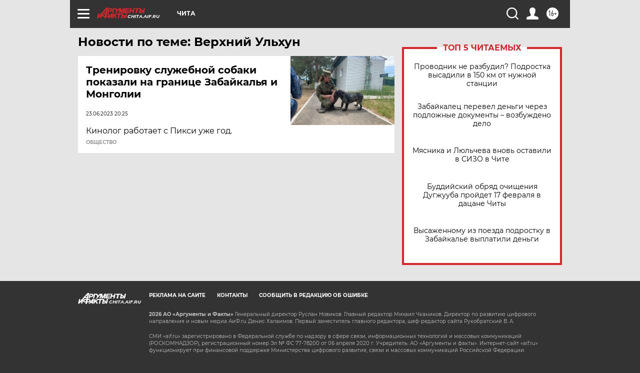

--- FILE ---
content_type: text/html
request_url: https://tns-counter.ru/nc01a**R%3Eundefined*aif_ru/ru/UTF-8/tmsec=aif_ru/35325621***
body_size: -73
content:
E19D7C62697BE619X1769727513:E19D7C62697BE619X1769727513